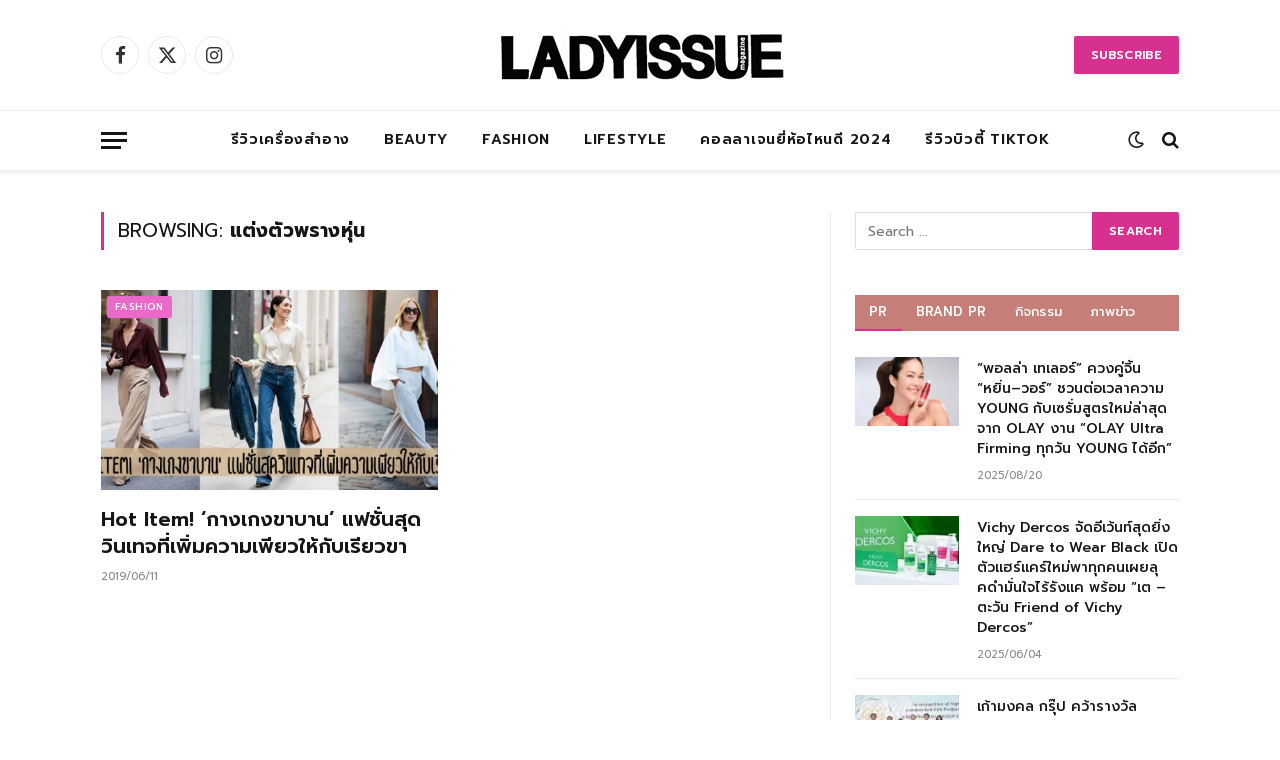

--- FILE ---
content_type: text/plain
request_url: https://www.google-analytics.com/j/collect?v=1&_v=j102&a=1517513185&t=pageview&_s=1&dl=https%3A%2F%2Fwww.ladyissue.com%2Ftag%2F%25E0%25B9%2581%25E0%25B8%2595%25E0%25B9%2588%25E0%25B8%2587%25E0%25B8%2595%25E0%25B8%25B1%25E0%25B8%25A7%25E0%25B8%259E%25E0%25B8%25A3%25E0%25B8%25B2%25E0%25B8%2587%25E0%25B8%25AB%25E0%25B8%25B8%25E0%25B9%2588%25E0%25B8%2599%2F&ul=en-us%40posix&dt=%E0%B9%81%E0%B8%95%E0%B9%88%E0%B8%87%E0%B8%95%E0%B8%B1%E0%B8%A7%E0%B8%9E%E0%B8%A3%E0%B8%B2%E0%B8%87%E0%B8%AB%E0%B8%B8%E0%B9%88%E0%B8%99%20Archives%20-%20Ladyissue%20%E0%B9%80%E0%B8%A7%E0%B9%87%E0%B8%9A%E0%B8%A3%E0%B8%B5%E0%B8%A7%E0%B8%B4%E0%B8%A7%E0%B9%80%E0%B8%84%E0%B8%A3%E0%B8%B7%E0%B9%88%E0%B8%AD%E0%B8%87%E0%B8%AA%E0%B8%B3%E0%B8%AD%E0%B8%B2%E0%B8%87%20%E0%B8%8A%E0%B8%B8%E0%B8%A1%E0%B8%8A%E0%B8%99%E0%B8%9C%E0%B8%B9%E0%B9%89%E0%B8%AB%E0%B8%8D%E0%B8%B4%E0%B8%87%20%E0%B8%AE%E0%B8%B2%E0%B8%A7%E0%B8%97%E0%B8%B9%E0%B9%81%E0%B8%95%E0%B9%88%E0%B8%87%E0%B8%AB%E0%B8%99%E0%B9%89%E0%B8%B2%20%E0%B8%AD%E0%B8%B1%E0%B8%9E%E0%B9%80%E0%B8%94%E0%B8%97%E0%B9%81%E0%B8%9A%E0%B8%A3%E0%B8%99%E0%B8%94%E0%B9%8C%E0%B9%80%E0%B8%99%E0%B8%A1%20%E0%B9%80%E0%B8%97%E0%B8%A3%E0%B8%99%E0%B8%94%E0%B9%8C%E0%B9%81%E0%B8%9F%E0%B8%8A%E0%B8%B1%E0%B9%88%E0%B8%99%E0%B8%88%E0%B8%B2%E0%B8%81%E0%B8%94%E0%B8%B5%E0%B9%84%E0%B8%8B%E0%B9%80%E0%B8%99%E0%B8%AD%E0%B8%A3%E0%B9%8C%E0%B8%8A%E0%B8%B7%E0%B9%88%E0%B8%AD%E0%B8%94%E0%B8%B1%E0%B8%87&sr=1280x720&vp=1280x720&_u=IEBAAAABAAAAACAAI~&jid=456727393&gjid=538081218&cid=1394648951.1768774755&tid=UA-51810200-1&_gid=2038807014.1768774755&_r=1&_slc=1&z=1913333248
body_size: -450
content:
2,cG-1GZP314YHR